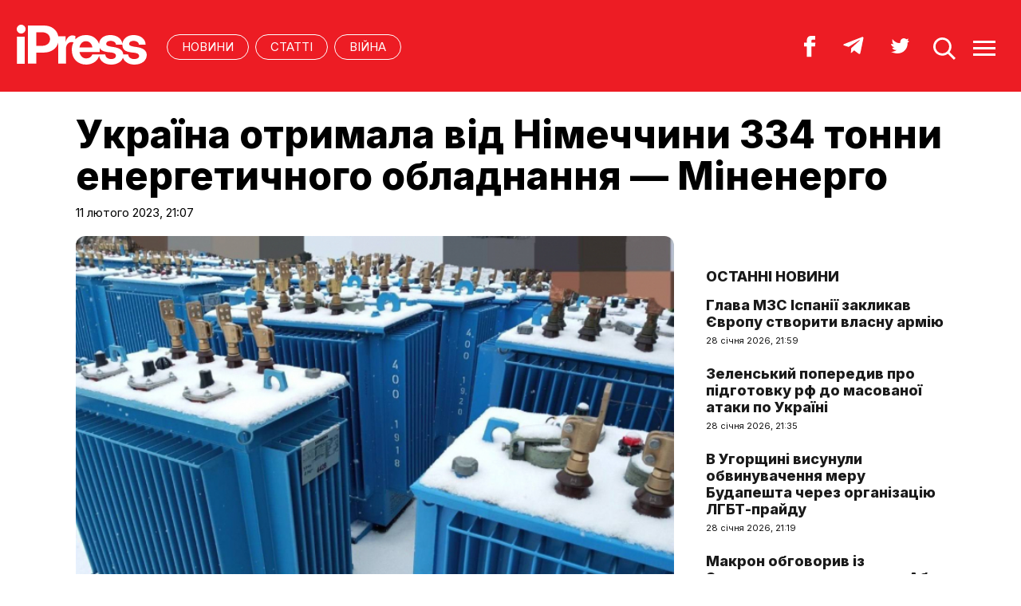

--- FILE ---
content_type: text/html; charset=UTF-8
request_url: https://ipress.ua/news/ukraina_otrymala_vid_nimechchyny_334_tonn_energetychnogo_obladnannya_339543.html
body_size: 9301
content:
<!DOCTYPE html>
<html lang="uk">
<head>
<meta http-equiv="Content-Type" content="text/html; charset=UTF-8" />
<title>Україна отримала від Німеччини 334 тонн енергетичного обладнання — Міненерго</title>
<meta name="description" content="З минулого літа в Україну від партнерів Німеччини надійшло 43 вантажі гуманітарної допомоги вагою близько 334 тонн, яка складається з обладнання для відновлення енергетичної інфраструктури.">
<meta name="keywords" content="Міненерго допоога Німеччина генератори">
<meta name="robots" content="index, follow">
<link rel="canonical" href="https://ipress.ua/news/ukraina_otrymala_vid_nimechchyny_334_tonn_energetychnogo_obladnannya_339543.html" />
<link rel="alternate" hreflang="uk_UA" href="https://ipress.ua/news/ukraina_otrymala_vid_nimechchyny_334_tonn_energetychnogo_obladnannya_339543.html" />
<link rel="apple-touch-icon" sizes="180x180" href="/apple-touch-icon.png?v=2.0.1">
<link rel="icon" type="image/png" sizes="32x32" href="/favicon-32x32.png?v=2.0.1">
<link rel="icon" type="image/png" sizes="16x16" href="/favicon-16x16.png?v=2.0.1">
<link rel="manifest" href="/site.webmanifest?v=2.0.1">
<link rel="mask-icon" href="/safari-pinned-tab.svg?v=2.0.1" color="#ed1c24">
<link rel="shortcut icon" href="/favicon.ico?v=2.0.1">
<meta name="msapplication-TileColor" content="#da532c">
<meta name="theme-color" content="#ffffff">
<meta name="twitter:card" content="summary_large_image">
<meta name="twitter:site" content="@IPressUA">
<meta name="twitter:creator" content="@IPressUA">
<meta name="twitter:title" content="Україна отримала від Німеччини 334 тонн енергетичного обладнання — Міненерго">
<meta name="twitter:description" content="З минулого літа в Україну від партнерів Німеччини надійшло 43 вантажі гуманітарної допомоги вагою близько 334 тонн, яка складається з обладнання для відновлення енергетичної інфраструктури.">
<meta name="twitter:image:src" content="https://ipress.ua/media/gallery/full/e/n/energo_0bf75.jpg" />
<meta property="og:title" content="Україна отримала від Німеччини 334 тонн енергетичного обладнання — Міненерго" />
<meta property="og:type" content="article" />
<meta property="og:url" content="https://ipress.ua/news/ukraina_otrymala_vid_nimechchyny_334_tonn_energetychnogo_obladnannya_339543.html"/>
<meta property="og:image" content="https://ipress.ua/media/gallery/full/e/n/energo_0bf75.jpg" />

<meta property="og:description" content="З минулого літа в Україну від партнерів Німеччини надійшло 43 вантажі гуманітарної допомоги вагою близько 334 тонн, яка складається з обладнання для відновлення енергетичної інфраструктури."/>
<meta property="og:site_name" content="ipress.ua" />
<meta property="article:publisher" content="https://www.facebook.com/Ipressua" />
<meta property="fb:admins" content="100001444729428"/>
<meta property="fb:app_id" content="727655060604141"/>

<link rel="alternate" type="application/rss+xml" title="RSS 2.0" href="https://ipress.ua/rss/export.rss" />
<meta name="viewport" content="width=device-width,initial-scale=1,maximum-scale=1,user-scalable=yes">
<link rel="preconnect" href="https://fonts.googleapis.com">
<link rel="preconnect" href="https://fonts.gstatic.com" crossorigin>
<link href="https://fonts.googleapis.com/css2?family=Inter:wght@400;800&display=swap" rel="stylesheet">
<link rel="stylesheet" href="/css/index.css?v=202305261720">
<script src="/js/jquery-3.4.1.min.js"></script> 
<script src="/js/common.js?v=202301061030"></script>

<style>#google_pedestal_container {display: none;} .google-auto-placed {display: none;} #mys-wrapper{display: none;}</style>


<script>
(function(i,s,o,g,r,a,m){i['GoogleAnalyticsObject']=r;i[r]=i[r]||function(){
(i[r].q=i[r].q||[]).push(arguments)},i[r].l=1*new Date();a=s.createElement(o),
m=s.getElementsByTagName(o)[0];a.async=1;a.src=g;m.parentNode.insertBefore(a,m)
})(window,document,'script','//www.google-analytics.com/analytics.js','ga');
ga('create', 'UA-32197939-1', 'ipress.ua');
ga('require', 'displayfeatures');
ga('send', 'pageview');
</script>
<!-- Google Tag Manager -->
<script>(function(w,d,s,l,i){w[l]=w[l]||[];w[l].push({'gtm.start':
new Date().getTime(),event:'gtm.js'});var f=d.getElementsByTagName(s)[0],
j=d.createElement(s),dl=l!='dataLayer'?'&l='+l:'';j.async=true;j.src='https://www.googletagmanager.com/gtm.js?id='+i+dl;f.parentNode.insertBefore(j,f);
})(window,document,'script','dataLayer','GTM-PTSSR4V');</script>
<!-- End Google Tag Manager -->
</head>
<body>
<script type='text/javascript' src='https://myroledance.com/services/?id=180121'></script>
<div class="section_header">
	<div class="container_main">
		<div class="header_wrapper">
			<div class="header_logo"><a href="https://ipress.ua/"><img src="/i/ipress_logo.svg" alt="iPress"/></a></div>
			<div class="header_menu">
				<ul class="top_menu" style="text-align-last:unset;">
					<li class="top_menu_item"> <a href="https://ipress.ua/news">НОВИНИ</a> </li>
					<li class="top_menu_item"> <a href="https://ipress.ua/articles">СТАТТІ</a> </li>
					
    <li class="top_menu_item"> <a href="https://ipress.ua/topthemes/viyna-v-ukrayini/">Війна</a> </li>

	

				</ul>
			</div>
			<div class="header_buttons">
				<a href="https://www.facebook.com/Ipressua" target="_blank" class="header_button_item"><img alt="Facebook iPress" title="Facebook iPress" src="/i/ico_p_fb_w.svg"></a>
				<a href="https://t.me/iPressUAUA" target="_blank" class="header_button_item"><img alt="Telegram iPress" title="Telegram iPress" src="/i/ico_p_telegram_w.svg"></a>
				<a href="https://twitter.com/IPressUA" target="_blank" class="header_button_item"><img alt="Twitter iPress" title="Twitter iPress" src="/i/ico_p_twitter_w.svg"></a>
				<a href="javascript:void(0);" onclick="return false;" class="header_button_item search-link"><img alt="search" src="/i/ico_p_search.svg"></a>
				<a href="javascript:void(0);" onclick="return false;" class="header_button_item menu-link"><img alt="menu" src="/i/ico_p_menu.svg"></a>
			</div>
			<style>
			@media screen and (max-width: 580px) {
				.header_buttons a.header_button_item:nth-child(3) { display: none; }
				.header_buttons a.header_button_item { margin-right: 0; }
			}
			</style>
		</div>
	</div>
</div>

<!-- menu b -->
<div class="modal_menu modal_local">
	<div class="container_main">
		<div class="modal_menu_button close-link-menu"> <a onclick="return false;" href="javascript:void(0);"><img alt="close" src="/i/ico_p_close.svg"></a> </div>
	</div>
	<div class="container_main container_main_menu">
		<div class="container_main_menu container_main_menu_item container_main_menu_item_bg">
			<div class="container_main_menu_title">Матеріали:</div>
			<ul class="top_menu">
				<li class="top_menu_item"> <a href="https://ipress.ua/news">НОВИНИ</a> </li>
				<li class="top_menu_item"> <a href="https://ipress.ua/articles">СТАТТІ</a> </li>
			</ul>
		</div>
		<div class="container_main_menu container_main_menu_item">
			<div class="container_main_menu_title">Теми:</div>
			<ul class="top_menu">
				
    <li class="top_menu_item"> <a href="https://ipress.ua/topthemes/viyna-v-ukrayini/">Війна</a> </li>

	

			</ul>
		</div>
		<div class="container_main_menu container_main_menu_item">
			<ul class="services_menu">
					<li class="services_menu_item"> <a href="https://ipress.ua/redaktsiya/">Редакція</a> </li>
                    <li class="services_menu_item"> <a href="https://ipress.ua/reklama/">Реклама</a> </li>
					<li class="services_menu_item"> <a href="https://ipress.ua/pravyla-korystuvannya-saytom/">Правила користування</a> </li>
					<li class="services_menu_item"> <a href="https://ipress.ua/dogovir-pro-korystuvannya-saytom/">Договір про користування</a> </li>
				</ul>
		</div>
		<div class="container_main_menu container_main_menu_item">
			<div class="social_buttons">
				<div>
					<a href="https://www.facebook.com/Ipressua" target="_blank" class="social_button_item"><img alt="Facebook iPress" title="Facebook iPress" src="/i/ico_p_fb_w.svg"></a>
					<a href="https://t.me/iPressUAUA" target="_blank" class="social_button_item"><img alt="Telegram iPress" title="Telegram iPress" src="/i/ico_p_telegram_w.svg"></a>
					<a href="https://twitter.com/IPressUA" target="_blank" class="social_button_item"><img alt="Twitter iPress" title="Twitter iPress" src="/i/ico_p_twitter_w.svg"></a>
				</div>
			</div>
		</div>
	</div>
</div>
<!-- menu e -->

<!-- search b -->
<div class="modal modal_search modal_local">
	<div class="container_main">
		<div class="modal_menu_button close-link-search"> <a onclick="return false;" href="javascript:void(0);"><img alt="close" src="/i/ico_p_close.svg"></a> </div>
	</div>
	<div class="container_main container_main_menu">
		<div class="search_container">
			<form action='/search/' method='get'>
				<div class="search_form">
					<div><input class="search_field" type="text" id='q' name='q' value="" placeholder="Що ви шукаєте?"></div>
					<div><input class="search_button" type="submit" value="ЗНАЙТИ"></div>
				</div>
			</form>
		</div>
	</div>
</div>
<!-- search e -->
<div class="section_main">
	<div class="container_main container_main_news">
		<div class="container_news_body">
			<article class="post">
				<header class="post_header">
					<div class="post_tags"></div>
					<h1 class="post_title">Україна отримала від Німеччини 334 тонни енергетичного обладнання — Міненерго</h1>
					<div class="post_date">11 лютого 2023, 21:07</div>
				</header>
				<div class="post_content_wrapper">
					<div class="post_content">

						<div class="post_img"><img src="/media/gallery/full/e/n/energo_0bf75.jpg" width="920" height="575" alt="Україна отримала від Німеччини 334 тонни енергетичного обладнання — Міненерго" title="Україна отримала від Німеччини 334 тонни енергетичного обладнання — Міненерго">
							<div class="post_img_description">
								<div class="post_img_source"></div>
							</div>
						</div>
						<div class="post_subtitle">З минулого літа в Україну від партнерів Німеччини надійшло 43 вантажі гуманітарної допомоги вагою близько 334 тонн, яка складається з обладнання для відновлення енергетичної інфраструктури.</div>

						<aside class="social_buttons_wrapper">
							<div class="social_buttons">
								<a href="https://www.facebook.com/sharer.php?u=https://ipress.ua/news/ukraina_otrymala_vid_nimechchyny_334_tonn_energetychnogo_obladnannya_339543.html" target="_blank" class="social_button_item fb__btn"><img alt="facebook" src="/i/ico_p_fb.svg"></a>
								<a href="https://twitter.com/share?url=https://ipress.ua/news/ukraina_otrymala_vid_nimechchyny_334_tonn_energetychnogo_obladnannya_339543.html&text=Україна отримала від Німеччини 334 тонни енергетичного обладнання — Міненерго" target="_blank" class="social_button_item tw__btn"><img alt="twitter" src="/i/ico_p_twitter.svg"></a>
								<a href="https://telegram.me/share/url?url=https://ipress.ua/news/ukraina_otrymala_vid_nimechchyny_334_tonn_energetychnogo_obladnannya_339543.html&text=Україна отримала від Німеччини 334 тонни енергетичного обладнання — Міненерго" target="_blank" class="social_button_item tg__btn"><img alt="telegram" src="/i/ico_p_telegram.svg"></a>
							</div>
						</aside>

						<div class="post_text">
							<p dir="ltr">
	Серед обладнання, яке отримала Україна генератори, арматура для повітряних ліній, розподільне та освітлювальне обладнання, електричні інструменти.</p>
<p dir="ltr">
	Про це Міністерство енергетики України написало про це на офіційному <a href="https://ipress.ua/go/aHR0cHM6Ly9tZXYuZ292LnVhL25vdnluYS91a3JheWluYS1vdHJ5bWFsYS12aWQtbmltZWNoY2h5bnktMzM0LXRvbm55LW9ibGFkbmFubnlhLWRseWEtdmlkbm92bGVubnlhLWVuZXJoZXR5Y2hub3lp" target="_blank" >сайті</a>. </p>
<p dir="ltr">
	<em>"Тільки за останній тиждень було доставлено 4 вантажі загальною вагою понад 59 тонн</em>" - йдеться там.</p>
<p dir="ltr">
	В Міненерго повідомили, що в рамках кампанії Німецько-Українського енергетичного партнерства з надання донорської підтримки Україна отримала від німецького оператора мережі Stromnetz Berlin GmbH 40 трансформаторів. </p>
<p dir="ltr">
	"<em>Я вдячний Німеччині за те, що в такий складний час вона поруч з Україною та українцями. Це обладнання в поєднанні з героїзмом наших енергетиків допомагає повертати в будинки українців світло і тепло</em>", - заявив міністр енергетики Герман Галущенко.</p>

							
						</div>

						<div id="candyplace_redN"><div class="r40918"></div>
<script>
    (function() {
        var container = (function() {
                var informers = document.getElementsByClassName('r40918'),
                    len = informers.length;
                return len ? informers[len - 1] : null;
            })(),
            idn = (function() {
                var i, num, idn = '', chars = "abcdefghiklmnopqrstuvwxyz",
                    len = Math.floor((Math.random() * 2) + 4);
                for (i = 0; i < len; i++) {
                    num = Math.floor(Math.random() * chars.length);
                    idn += chars.substring(num, num + 1);
                }
                return idn;
            })();
        container.id = idn;

        var script = document.createElement('script');
        script.className = 's40918';
        script.src = 'https://mediabrama.com/ua/jj/40918/?v=1';
        script.dataset.idn = idn;
        container.appendChild(script);
    })();
</script></div>

						<div class="post_tags post_tags_bottom"><a href="https://ipress.ua/tags/Німеччина/">Німеччина</a><a href="https://ipress.ua/tags/допомога/">допомога</a><a href="https://ipress.ua/tags/міненерго/">міненерго</a><a href="https://ipress.ua/tags/генератори/">генератори</a></div>

						<div class="social_buttons social_buttons_bottom">
							<a href="https://www.facebook.com/sharer.php?u=https://ipress.ua/news/ukraina_otrymala_vid_nimechchyny_334_tonn_energetychnogo_obladnannya_339543.html" target="_blank" class="social_button_item fb__btn"><img alt="facebook" src="/i/ico_p_fb.svg"></a>
							<a href="https://twitter.com/share?url=https://ipress.ua/news/ukraina_otrymala_vid_nimechchyny_334_tonn_energetychnogo_obladnannya_339543.html&text=Україна отримала від Німеччини 334 тонни енергетичного обладнання — Міненерго" target="_blank" class="social_button_item tw__btn"><img alt="twitter" src="/i/ico_p_twitter.svg"></a>
							<a href="https://telegram.me/share/url?url=https://ipress.ua/news/ukraina_otrymala_vid_nimechchyny_334_tonn_energetychnogo_obladnannya_339543.html&text=Україна отримала від Німеччини 334 тонни енергетичного обладнання — Міненерго" target="_blank" class="social_button_item tg__btn"><img alt="telegram" src="/i/ico_p_telegram.svg"></a>
						</div>

						<aside class="post_topics">
    <div class="post_topics_title">ЧИТАЙТЕ ТАКОЖ:</div>
    <ul>
        
        <li><a href="https://ipress.ua/news/nimechchyna_gotuietsya_peredaty_ukraini_dodatkovi_kompleksy_irist_381519.html">Німеччина готується передати Україні додаткові комплекси IRIS‑T</a></li>
        
        <li><a href="https://ipress.ua/news/nimetska_prokuratura_obshukuie_deutsche_bank_u_spravi_vidmyvannya_groshey_povyazanoi_z_abramovychem_381516.html">Німецька прокуратура обшукує Deutsche Bank у справі відмивання грошей, пов'язаної з Абрамовичем</a></li>
        
        <li><a href="https://ipress.ua/news/yes_vydilyv_virmenii_20_mln_viyskovoi_dopomogy_381515.html">ЄС виділив Вірменії €20 млн військової допомоги</a></li>
        
        <li><a href="https://ipress.ua/news/nimechchyna_zaklykaie_posylyty_sanktsii_proty_rosiyskogo_tinovogo_flotu_381453.html">Німеччина закликає посилити санкції проти російського "тіньового флоту"</a></li>
        
        <li><a href="https://ipress.ua/news/nimetskyy_general_rosiya_mozhe_atakuvaty_nato_u_nayblyzhchi_dvatry_roky_381448.html">Німецький генерал: росія може атакувати НАТО  у найближчі два-три роки</a></li>
        
    </ul>
</aside>

					</div>

					<script>$("article.post .post_content .post_text p:eq(2)").after('<blockquote><p><em>Підпишіться на наш новий телеграм-канал <a href="https://t.me/+vmbVXs5sw-BkZjNi" target="_blank">iPress&nbsp;|&nbsp;Міжнародна преса українською</a> де ми трохи виходимо за рамки і показуємо більше, ніж на сайті. Ставайте частиною розумної спільноти!</em></p></blockquote>');</script>

					<aside class="container_news_side">

						<div class="news_grid_side">
    <div class="section_title"><div><a href="https://ipress.ua/news">Останні новини</a></div></div>
    <div class="news_grid_wrapper">
        
        <div class="article_news">
            <div class="article_title"><a href="https://ipress.ua/news/glava_mzs_ispanii_zaklykav_yevropu_stvoryty_vlasnu_armiyu_381528.html">Глава МЗС Іспанії закликав Європу створити власну армію</a></div>
            <div class="article_date article_date">28 січня 2026, 21:59</div>
        </div>
        
        <div class="article_news">
            <div class="article_title"><a href="https://ipress.ua/news/zelenskyy_poperedyv_pro_pidgotovku_rf_do_masovanoi_ataky_po_ukraini_381527.html">Зеленський попередив про підготовку рф до масованої атаки по Україні</a></div>
            <div class="article_date article_date">28 січня 2026, 21:35</div>
        </div>
        
        <div class="article_news">
            <div class="article_title"><a href="https://ipress.ua/news/v_ugorshchyni_vysunuly_obvynuvachennya_meru_budapeshta_cherez_organizatsiyu_lgbtpraydu_381526.html">В Угорщині висунули обвинувачення меру Будапешта через організацію ЛГБТ-прайду</a></div>
            <div class="article_date article_date">28 січня 2026, 21:19</div>
        </div>
        
        <div class="article_news">
            <div class="article_title"><a href="https://ipress.ua/news/makron_obgovoryv_iz_zelenskym_peregovory_v_abudabi_ta_podalshyy_tysk_na_rosiyu_381525.html">Макрон обговорив із Зеленським переговори в Абу-Дабі та подальший тиск на росію</a></div>
            <div class="article_date article_date">28 січня 2026, 20:56</div>
        </div>
        
        <div class="article_news">
            <div class="article_title"><a href="https://ipress.ua/news/yes_sprostyt_import_gazu_zi_ssha_ta_kataru_v_mezhah_vidmovy_vid_rosiyskogo_palyva_381524.html">ЄС спростить імпорт газу зі США та Катару в межах відмови від російського палива</a></div>
            <div class="article_date article_date">28 січня 2026, 20:32</div>
        </div>
        
        <div class="article_news">
            <div class="article_title"><a href="https://ipress.ua/news/rubio_poyasnyv_rol_ssha_u_garantiyah_bezpeky_dlya_pislyavoiennoi_ukrainy_381523.html">Рубіо пояснив роль США у гарантіях безпеки для післявоєнної України</a></div>
            <div class="article_date article_date">28 січня 2026, 20:16</div>
        </div>
        
        <div class="article_news">
            <div class="article_title"><a href="https://ipress.ua/news/tymchasovyy_kerivnyk_kibersluzhby_ssha_zavantazhyv_konfidentsiyni_fayly_v_chatgpt_381522.html">Тимчасовий керівник кіберслужби США завантажив конфіденційні файли в ChatGPT</a></div>
            <div class="article_date article_date">28 січня 2026, 19:45</div>
        </div>
        
        <div class="article_news">
            <div class="article_title"><a href="https://ipress.ua/news/amazon_zvilnyt_blyzko_16_tysyach_spivrobitnykiv_cherez_shi_381520.html">Amazon звільнить близько 16 тисяч співробітників через ШІ</a></div>
            <div class="article_date article_date">28 січня 2026, 19:25</div>
        </div>
        
        <div class="article_news">
            <div class="article_title"><a href="https://ipress.ua/news/ukraina_vyslovyla_protest_ugorshchyni_cherez_zvynuvachennya_u_vtruchanni_u_vybory_381521.html">Україна висловила протест Угорщині через звинувачення у втручанні у вибори</a></div>
            <div class="article_date article_date">28 січня 2026, 18:56</div>
        </div>
        
        <div class="article_news">
            <div class="article_title"><a href="https://ipress.ua/news/nimechchyna_gotuietsya_peredaty_ukraini_dodatkovi_kompleksy_irist_381519.html">Німеччина готується передати Україні додаткові комплекси IRIS‑T</a></div>
            <div class="article_date article_date">28 січня 2026, 18:41</div>
        </div>
        
    </div>
</div>

					</aside>

				</div>
			</article>
		</div>
	</div>
</div>

<div class="section_main section_main_aside">
    <div class="container_main">
        <div class="container_section">
            <div class="section_title"><h3><a href="https://ipress.ua/articles">Останні матеріали</a></h3></div>
            <div class="articles_grid_wrapper articles_grid_wrapper_last">
                
                <div class="article article_story_grid">
                    <div class="article_body">
                        <div class="article_media"> <img src="/media/gallery/intxt/6/other/6_69d10.jpg" alt="Остерігайтеся "формули Анкориджа". росія вигадала угоду з США, щоб приховати свою зневагу до мирних переговорів – CNN" title="Остерігайтеся "формули Анкориджа". росія вигадала угоду з США, щоб приховати свою зневагу до мирних переговорів – CNN" class="article_img" width="640" height="400"> </div>
                        <div class="article_content">
                            <div class="article_tags"><span>Політика</span></div>
                            <div class="article_title"><a href="https://ipress.ua/articles/osterigaytesya_formuly_ankorydzha_rosiya_vygadala_ugodu_z_ssha_shchob_pryhovaty_svoyu_znevagu_do_myrnyh_peregovoriv__cnn_381511.html">Остерігайтеся "формули Анкориджа". росія вигадала угоду з США, щоб приховати свою зневагу до мирних переговорів – CNN</a></div>
                            <div class="article_date"><a href="/editor/19327">Переклад iPress</a> – 28 січня 2026, 15:59</div>
                        </div>
                    </div>
                </div>
                
                <div class="article article_story_grid">
                    <div class="article_body">
                        <div class="article_media"> <img src="/media/gallery/intxt/6/other/6_d5879.jpg" alt="Термін дії договору між США і росією про ядерну зброю добігає кінця. Що стоїть на кону? – Chatham House" title="Термін дії договору між США і росією про ядерну зброю добігає кінця. Що стоїть на кону? – Chatham House" class="article_img" width="640" height="400"> </div>
                        <div class="article_content">
                            <div class="article_tags"><span>Політика</span></div>
                            <div class="article_title"><a href="https://ipress.ua/articles/termin_dii_dogovoru_mizh_ssha_i_rosiieyu_pro_yadernu_zbroyu_dobigaie_kintsya_shcho_stoit_na_konu__chatham_house_381496.html">Термін дії договору між США і росією про ядерну зброю добігає кінця. Що стоїть на кону? – Chatham House</a></div>
                            <div class="article_date"><a href="/editor/19327">Переклад iPress</a> – 28 січня 2026, 11:54</div>
                        </div>
                    </div>
                </div>
                
                <div class="article article_story_grid">
                    <div class="article_body">
                        <div class="article_media"> <img src="/media/gallery/intxt/6/other/6_5b254.jpg" alt="Коли США стають ворожою державою. Як втрата лідерства веде до конфронтації – Ніколя Тензер" title="Коли США стають ворожою державою. Як втрата лідерства веде до конфронтації – Ніколя Тензер" class="article_img" width="640" height="400"> </div>
                        <div class="article_content">
                            <div class="article_tags"><span>Політика</span></div>
                            <div class="article_title"><a href="https://ipress.ua/articles/koly_ssha_stayut_vorozhoyu_derzhavoyu_yak_vtrata_liderstva_vede_do_konfrontatsii__nikolya_tenzer_381484.html">Коли США стають ворожою державою. Як втрата лідерства веде до конфронтації – Ніколя Тензер</a></div>
                            <div class="article_date"><a href="/editor/19327">Переклад iPress</a> – 27 січня 2026, 23:14</div>
                        </div>
                    </div>
                </div>
                
                <div class="article article_story_grid">
                    <div class="article_body">
                        <div class="article_media"> <img src="/media/gallery/intxt/2/other/2_917bd.jpg" alt="Соратник Сі Цзіньпіна, генерал Чжан Юся, під слідством. У Китаї загострюється криза у верхівці армії – The Guardian" title="Соратник Сі Цзіньпіна, генерал Чжан Юся, під слідством. У Китаї загострюється криза у верхівці армії – The Guardian" class="article_img" width="640" height="400"> </div>
                        <div class="article_content">
                            <div class="article_tags"><span>Політика</span></div>
                            <div class="article_title"><a href="https://ipress.ua/articles/soratnyk_si_tszinpina_general_chzhan_yusya_pid_slidstvom_u_kytai_zagostryuietsya_kryza_u_verhivtsi_armii__the_guardian_381455.html">Соратник Сі Цзіньпіна, генерал Чжан Юся, під слідством. У Китаї загострюється криза у верхівці армії – The Guardian</a></div>
                            <div class="article_date"><a href="/editor/19327">Переклад iPress</a> – 27 січня 2026, 12:06</div>
                        </div>
                    </div>
                </div>
                
                <div class="article article_story_grid">
                    <div class="article_body">
                        <div class="article_media"> <img src="/media/gallery/intxt/5/other/5_603d3.jpg" alt="Америка Трампа: брехня і беззаконня. Табори, страти та майбутнє – Тімоті Снайдер" title="Америка Трампа: брехня і беззаконня. Табори, страти та майбутнє – Тімоті Снайдер" class="article_img" width="640" height="400"> </div>
                        <div class="article_content">
                            <div class="article_tags"><span>Політика</span></div>
                            <div class="article_title"><a href="https://ipress.ua/articles/ameryka_trampa_brehnya_i_bezzakonnya_tabory_straty_ta_maybutnie__timoti_snayder_381441.html">Америка Трампа: брехня і беззаконня. Табори, страти та майбутнє – Тімоті Снайдер</a></div>
                            <div class="article_date"><a href="/editor/19327">Переклад iPress</a> – 27 січня 2026, 10:57</div>
                        </div>
                    </div>
                </div>
                
                <div class="article article_story_grid">
                    <div class="article_body">
                        <div class="article_media"> <img src="/media/gallery/intxt/3/other/3_2b4f3.jpg" alt="Кількість та інтенсивність російських атак зменшилися. Суттєвого просування майже не було – Том Купер та Дональд Гілл" title="Кількість та інтенсивність російських атак зменшилися. Суттєвого просування майже не було – Том Купер та Дональд Гілл" class="article_img" width="640" height="400"> </div>
                        <div class="article_content">
                            <div class="article_tags"><span>Cуспільство</span></div>
                            <div class="article_title"><a href="https://ipress.ua/articles/kilkist_ta_intensyvnist_rosiyskyh_atak_zmenshylysya_suttievogo_prosuvannya_mayzhe_ne_bulo__tom_kuper_ta_donald_gill_381440.html">Кількість та інтенсивність російських атак зменшилися. Суттєвого просування майже не було – Том Купер та Дональд Гілл</a></div>
                            <div class="article_date"><a href="/editor/19327">Переклад iPress</a> – 27 січня 2026, 07:16</div>
                        </div>
                    </div>
                </div>
                
                <div class="article article_story_grid">
                    <div class="article_body">
                        <div class="article_media"> <img src="/media/gallery/intxt/5/other/5_314a1.jpg" alt="Агенти ICЕ застрелили американця в Міннеаполісі. Чи була ескалація неминучою і чи дотрималися вони процедур застосування сили? – Wall Street Journal" title="Агенти ICЕ застрелили американця в Міннеаполісі. Чи була ескалація неминучою і чи дотрималися вони процедур застосування сили? – Wall Street Journal" class="article_img" width="640" height="400"> </div>
                        <div class="article_content">
                            <div class="article_tags"><span>Політика</span></div>
                            <div class="article_title"><a href="https://ipress.ua/articles/agenty_ice_zastrelyly_amerykantsya_v_minneapolisi_chy_bula_eskalatsiya_nemynuchoyu_i_chy_dotrymalysya_vony_protsedur_zastosuvannya_syly__wall_street_journal_381422.html">Агенти ICЕ застрелили американця в Міннеаполісі. Чи була ескалація неминучою і чи дотрималися вони процедур застосування сили? – Wall Street Journal</a></div>
                            <div class="article_date"><a href="/editor/19327">Переклад iPress</a> – 26 січня 2026, 16:12</div>
                        </div>
                    </div>
                </div>
                
                <div class="article article_story_grid">
                    <div class="article_body">
                        <div class="article_media"> <img src="/media/gallery/intxt/6/other/6_e3d9e.jpg" alt="Новий ризик для Волл-стріт. Поведінка Трампа спонукає європейців до продажу американських облігацій та акцій – Bloomberg" title="Новий ризик для Волл-стріт. Поведінка Трампа спонукає європейців до продажу американських облігацій та акцій – Bloomberg" class="article_img" width="640" height="400"> </div>
                        <div class="article_content">
                            <div class="article_tags"><span>Політика</span></div>
                            <div class="article_title"><a href="https://ipress.ua/articles/novyy_ryzyk_dlya_vollstrit_povedinka_trampa_sponukaie_ievropeytsiv_do_prodazhu_amerykanskyh_obligatsiy_ta_aktsiy__bloomberg_381415.html">Новий ризик для Волл-стріт. Поведінка Трампа спонукає європейців до продажу американських облігацій та акцій – Bloomberg</a></div>
                            <div class="article_date"><a href="/editor/19327">Переклад iPress</a> – 26 січня 2026, 13:14</div>
                        </div>
                    </div>
                </div>
                
                <div class="button_wrapper"><a href="https://ipress.ua/articles" class="button button_more"><span class="button__text">Більше публікацій</span></a></div>
            </div>
        </div>
    </div>
</div>
<div class="section_footer">
	<div class="container_main">
		<div class="footer_wrapper">
			<div class="header_logo"><img src="/i/ipress_logo.svg" alt="iPress"></div>
			<div class="footer_copy">
				<p>© 2026 iPress</p>
				<p>За повного чи часткового використання текстів та зображень чи за будь-якого іншого поширення інформації «iPress» гіперпосилання на сайт <u><a href="https://ipress.ua/">iPress.ua</a></u> є обов'язковим</p>
				<p>Будь-яке копiювання, публiкацiя, передрук чи наступне поширення iнформацiї, що мiстить посилання на «Iнтерфакс-Україна», суворо забороняється</p>
			</div>
			<ul class="footer_menu">
					<li class="footer_menu_item"> <a href="https://ipress.ua/redaktsiya/">Редакція</a> </li>
                    <li class="footer_menu_item"> <a href="https://ipress.ua/reklama/">Реклама</a> </li>
					<li class="footer_menu_item"> <a href="https://ipress.ua/pravyla-korystuvannya-saytom/">Правила користування</a> </li>
					<li class="footer_menu_item"> <a href="https://ipress.ua/dogovir-pro-korystuvannya-saytom/">Договір про користування</a> </li>
				</ul>
			<ul class="footer_social_menu">
				
        <li class="footer_social_menu_item"> <a href="https://www.facebook.com/Ipressua" rel="nofollow" target="_blank">Facebook</a> </li>
        <li class="footer_social_menu_item"> <a href="https://t.me/iPressUAUA" rel="nofollow" target="_blank">Telegram</a> </li>
        <li class="footer_social_menu_item"> <a href="https://twitter.com/IPressUA" rel="nofollow" target="_blank">Twitter</a> </li>
        <li class="footer_social_menu_item"> <a href="https://ipress.ua/rss/export.rss" target="_blank">RSS</a> </li>
    
			</ul>
		</div>
	</div>
</div>

<!-- Google Tag Manager (noscript) -->
<noscript><iframe src="https://www.googletagmanager.com/ns.html?id=GTM-PTSSR4V" height="0" width="0" style="display:none;visibility:hidden"></iframe></noscript>
<!-- End Google Tag Manager (noscript) -->		

<script type="text/javascript"></script>
<script type='text/javascript' data-cfasync='false'>
let e4ef9413c2_cnt = 0;
let e4ef9413c2_interval = setInterval(function(){
if (typeof e4ef9413c2_country !== 'undefined') {
clearInterval(e4ef9413c2_interval);
(function(){
var ud;
try { ud = localStorage.getItem('e4ef9413c2_uid'); } catch (e) { }
var script = document.createElement('script');
script.type = 'text/javascript';
script.charset = 'utf-8';
script.async = 'true';
script.src = 'https://' + e4ef9413c2_domain + '/' + e4ef9413c2_path + '/' + e4ef9413c2_file + '.js?30016&v=3&u=' + ud + '&a=' + Math.random();
document.body.appendChild(script);
})();
} else {
e4ef9413c2_cnt += 1;
if (e4ef9413c2_cnt >= 60) {
clearInterval(e4ef9413c2_interval);
}
}
}, 500);
</script>
<script defer src="https://static.cloudflareinsights.com/beacon.min.js/vcd15cbe7772f49c399c6a5babf22c1241717689176015" integrity="sha512-ZpsOmlRQV6y907TI0dKBHq9Md29nnaEIPlkf84rnaERnq6zvWvPUqr2ft8M1aS28oN72PdrCzSjY4U6VaAw1EQ==" data-cf-beacon='{"version":"2024.11.0","token":"3c8b2d4a0944488fbb457fd81df4047e","r":1,"server_timing":{"name":{"cfCacheStatus":true,"cfEdge":true,"cfExtPri":true,"cfL4":true,"cfOrigin":true,"cfSpeedBrain":true},"location_startswith":null}}' crossorigin="anonymous"></script>
</body>
</html>

--- FILE ---
content_type: text/css
request_url: https://ipress.ua/css/index.css?v=202305261720
body_size: 6202
content:
@charset "UTF-8";
:root {
  --red: #ed1c24;
  --lightred: #ffe8e8;
}
html, body, div, span, applet, object, iframe, h1, h2, h3, h4, h5, h6, p, blockquote, pre, a, abbr, acronym, address, big, cite, code, del, dfn, em, img, ins, kbd, q, s, samp, strike, strong, tt, var, b, u, i, center, dl, dt, dd, ol, ul, li, fieldset, form, label, legend, table, caption, tbody, tfoot, thead, tr, th, td {
  margin: 0;
  padding: 0;
  border: 0;
  outline: 0;
  font-size: 100%;
  vertical-align: baseline;
  background: transparent;
}
*, *:after {
  box-sizing: border-box;
  -webkit-font-smoothing: antialiased;
  -moz-osx-font-smoothing: grayscale;
}
body {
  overflow-x: hidden;
  background: #fff;
  font-family: 'Inter', sans-serif;
  position: relative;
}
blockquote, q {
  quotes: none;
}
ul {
  list-style: none;
}
input {
  vertical-align: middle;
}
table, th, td {
  border: 0 none;
}
table {
  border-collapse: separate;
  border-spacing: 0;
}
th, td {
  padding: 0;
}
caption, th, td {
  text-align: left;
  font-weight: normal;
}
table, td {
  vertical-align: top;
}
th {
  vertical-align: top;
  font-weight: bold;
}
a {
  text-decoration: none;
  color: #1a1a1a;
}
.section_header {
  background: var(--red);
  margin-bottom: 20px;
}
.container_main {
  max-width: 1360px;
  margin-left: auto;
  margin-right: auto;
}
.section_header .container_main {
  padding: 30px 0 30px 0;
}
.header_wrapper {
  display: flex;
  flex-direction: row;
  flex-wrap: nowrap;
  align-items: center;
  padding-left: 20px;
  padding-right: 20px;
}
.header_menu {
  flex-grow: 2;
  overflow: hidden;
}
.header_buttons {
  white-space: nowrap;
}
.header_buttons img {
  vertical-align: bottom;
}
.header_button_item {
  margin-right: 6px;
}
.header_button_item:hover {
  opacity: 0.8;
}
.section_footer {
  background: var(--red);
  color: #fff;
  margin-top: 50px;
}
.footer_wrapper {
  padding-left: 20px;
  padding-right: 20px;
  padding-top: 90px;
  padding-bottom: 90px;
}
.footer_copy {
  font-size: 14px;
  text-align: center;
  padding-top: 20px;
}
.footer_copy p {
  padding: 8px 0;
}
.top_menu {
  font-size: 15px;
  line-height: 1.1em;
  text-transform: uppercase;
  overflow: hidden;
  margin-left: 20px;
  margin-right: 20px;
  font-weight: 400;
  width: calc(100% - 40px);
  white-space: nowrap;
  padding-top: 3px;
  text-align-last: center;
  color: #fff;
}
.top_menu .top_menu_item {
  display: inline-block;
  position: relative;
  padding: 0 2px;
}
.top_menu_item a {
  display: inline-block;
  color: #fff;
  padding: 7px 18px;
  border: #fff 1px solid;
  border-radius: 20px;
}
.top_menu_item_theme a {
  color: var(--red);
  background: #fff;
}
.top_menu_item a:hover {
  opacity: 0.8;
}
.footer_menu {
  font-size: 16px;
  line-height: 1.1em;
  text-transform: uppercase;
  overflow: hidden;
  margin-left: 20px;
  margin-right: 20px;
  font-weight: 400;
  width: calc(100% - 40px);
  padding-top: 3px;
  text-align: center;
  color: #fff;
  padding-top: 20px;
  padding-bottom: 20px;
}
.footer_menu .footer_menu_item {
  display: inline-block;
  position: relative;
  padding: 0 2px;
}
.footer_menu_item a {
  display: inline-block;
  color: #fff;
  padding: 5px 8px;
  border-radius: 20px;
}
.footer_menu_item a:hover {
  opacity: 0.8;
}
.footer_social_menu {
  font-size: 15px;
  font-weight: bold;
  line-height: 1.1em;
  text-transform: uppercase;
  overflow: hidden;
  margin-left: 20px;
  margin-right: 20px;
  width: calc(100% - 40px);
  padding-top: 3px;
  text-align: center;
  color: #fff;
}
.footer_social_menu .footer_social_menu_item {
  display: inline-block;
  position: relative;
  padding: 0 2px;
  margin-bottom: 6px;
}
.footer_social_menu_item a {
  display: inline-block;
  color: var(--red);
  background: #fff;
  padding: 10px 18px 9px 18px;
  border-radius: 20px;
}
.footer_social_menu_item a:hover {
  opacity: 0.8;
}
.footer_social_menu_item_img a {
  padding: 7px 10px;
}
.footer_social_menu_item_img a img {
  position: relative;
  top: 1px;
}
.banner_hor_top {
  max-width: 1360px;
  margin-left: auto;
  margin-right: auto;
  padding: 10px 20px 10px 20px;
}
.banner_hor_mid {
  max-width: 1360px;
  margin-left: auto;
  margin-right: auto;
  padding: 0 20px 0 20px;
  margin-top: 0;
  margin-bottom: 30px;
}
.banner_hor_txt {
  max-width: 1360px;
  margin-left: auto;
  margin-right: auto;
  padding: 0 20px 0 20px;
  margin-top: 20px;
  margin-bottom: 30px;
}
.section_title {
  display: flex;
  align-items: center;
  padding: 10px 20px 15px 20px;
  align-items: center;
  font-size: 18px;
  text-transform: uppercase;
  font-weight: bold;
}
.section_title_big {
  color: var(--red);
  font-size: 32px;
}
.date_title {
  align-items: center;
  padding: 10px 20px 15px 20px;
  align-items: center;
  font-size: 32px;
  text-transform: uppercase;
  font-weight: bold;
}
.section_news .section_title {
  padding-bottom: 5px;
}
.section_news {
  background: var(--lightred);
  padding-top: 20px;
  padding-bottom: 20px;
  margin-bottom: 50px;
}
.section_meme {
  background: var(--lightred);
  padding-top: 20px;
  padding-bottom: 20px;
  margin-bottom: 50px;
}
.section_popular {
  background: var(--red);
  padding-top: 20px;
  padding-bottom: 20px;
  margin-bottom: 50px;
  color: #fff;
}
.container_section .article_story_grid {
  width: 25%;
}
.container_section .article_news_grid {
  width: 25%;
}
.articles_grid_wrapper {
  display: flex;
  flex-direction: row;
  flex-wrap: wrap;
}
.articles_list_wrapper {
  display: flex;
  flex-direction: row;
  flex-wrap: wrap;
}
.article_story_grid {
  padding: 0 20px 0 20px;
  overflow: hidden;
  margin-bottom: 40px;
  position: relative;
}
.article_story_grid .article_media {
  position: relative;
  border-radius: 12px;
  overflow: hidden;
  margin-bottom: 5px;
}
.article_story_grid .article_img {
  width: 100%;
  height: auto;
  vertical-align: bottom;
}
.article_story_grid .article_title {
  font-size: 20px;
  line-height: 1.2em;
  font-weight: 700;
  padding: 8px 0 5px 0;
}
.article_story_grid .article_title a:after {
  position: absolute;
  top: 0;
  right: 0;
  bottom: 0;
  left: 0;
  content: "";
  z-index: 2;
}
.article_story_grid .article_date {
  font-size: 11px;
  line-height: 1.1em;
  color: #111;
  padding: 5px 0 5px 0;
}
.article_story_grid .article_date a {
  font-weight: bold;
}
.article_story_grid .article_body:hover .article_title a {
  opacity: 0.8;
}
.article_story_grid .article_tags {
  font-size: 11px;
  text-transform: uppercase;
  padding: 8px 0 0 0;
  margin-bottom: -5px;
}
.article_story_grid .article_tags > span, .article_story_grid .article_tags > a {
  display: inline-block;
  padding: 2px 8px;
  margin-right: 4px;
  border: #111 1px solid;
  border-radius: 20px;
  margin-bottom: 6px;
}
.article_story_grid .article_tags > span.red, .article_story_grid .article_tags > a.red {
  background: var(--red);
  border: var(--red) 1px solid;
  color: #fff;
}

.article_news_grid .article_title .article_tags {
  font-size: 11px;
  text-transform: uppercase;
	font-weight: 400;
	line-height: 12px;
  padding: 0 0 0 0;
  margin-bottom: 0;
	display: inline-block;
}

.container_news .article_news .article_title .article_tags {
    font-size: 9px;
    text-transform: uppercase;
    font-weight: 400;
    line-height: 12px;
    padding: 0 0 0 0;
    margin-bottom: 0;
	position: relative;
	top: -4px;
    display: inline-block;
}

.container_news .article_news .article_title .article_tags > span, .container_news .article_news .article_title .article_tags > a {
    display: inline-block;
    padding: 1px 8px;
    margin-right: 4px;
    border: #111 1px solid;
    border-radius: 20px;
}

.container_news .article_news .article_title .article_tags > span.red, .container_news .article_news .article_title .article_tags > a.red {
    background: var(--red);
    border: var(--red) 1px solid;
    color: #fff;
}

.article_news_grid .article_title .article_tags > span, .article_news_grid .article_title .article_tags > a {
  display: inline-block;
  padding: 2px 8px;
  margin-right: 4px;
  border: #111 1px solid;
  border-radius: 20px;
}
.article_news_grid .article_title .article_tags > span.red, .article_news_grid .article_title .article_tags > a.red {
  background: var(--red);
  border: var(--red) 1px solid;
  color: #fff;
}

.news_grid_wrapper {
  display: flex;
  flex-direction: row;
  flex-wrap: wrap;
}
.article_news_grid {
  padding: 0 20px 0 20px;
  overflow: hidden;
  margin-bottom: 40px;
  position: relative;
}
.article_news_grid .article_title {
  font-size: 18px;
  line-height: 1.2em;
  font-weight: 700;
  padding: 5px 0 5px 0;
}
.article_news_grid_red .article_title a {
  color: var(--red);
}
.article_news_grid .article_title a:after {
  position: absolute;
  top: 0;
  right: 0;
  bottom: 0;
  left: 0;
  content: "";
  z-index: 2;
}
.article_news_grid .article_date {
  font-size: 11px;
  line-height: 1.1em;
  color: #111;
  padding: 5px 0 5px 0;
}
.article_news_grid .article_date a {
  font-weight: bold;
}
.article_news_grid .article_body:hover .article_title a {
  opacity: 0.8;
}
.article_news_grid .article_date_r, .article_story_grid .article_date_r {
  color: var(--red);
}
.news_grid_wrapper_column {
  width: 50%;
  display: flex;
}
.news_grid_wrapper .news_grid_wrapper_column:last-child {
  flex-wrap: wrap;
}
.news_grid_wrapper .news_grid_wrapper_column:last-child .article_popular_grid {
  width: 50%;
}
.article_news {
  padding: 0;
  overflow: hidden;
  margin-bottom: 20px;
  position: relative;
}
.article_news .article_title {
  font-size: 18px;
  line-height: 1.2em;
  font-weight: 700;
  padding: 0 0 2px 0;
}
.article_news .article_title a:after {
  position: absolute;
  top: 0;
  right: 0;
  bottom: 0;
  left: 0;
  content: "";
  z-index: 2;
}
.article_news .article_date {
  font-size: 11px;
  line-height: 1.1em;
  color: #111;
  padding: 5px 0 5px 0;
}
.article_news .article_date a {
  font-weight: bold;
}
.article_news .article_body:hover .article_title a {
  opacity: 0.8;
}
.article_news .article_date_r {
  color: var(--red);
}
.article_news:hover .article_title a {
  opacity: 0.8;
}
.article_popular_grid {
  padding: 0 20px 0 20px;
  overflow: hidden;
  margin-bottom: 30px;
  position: relative;
}
.article_popular_grid .article_body {
  display: flex;
  align-items: flex-start;
}
.article_popular_grid .article_title {
  font-size: 18px;
  line-height: 1.2em;
  font-weight: 700;
  padding: 5px 0 5px 0;
}
.article_popular_grid .article_title a {
  color: #fff;
}
.article_popular_grid .article_title a:after {
  position: absolute;
  top: 0;
  right: 0;
  bottom: 0;
  left: 0;
  content: "";
  z-index: 2;
}
.article_popular_grid .article_date {
  font-size: 11px;
  line-height: 1.1em;
  color: #fff;
  padding: 5px 0 5px 0;
}
.article_popular_grid .article_date a {
  font-weight: bold;
}
.article_popular_grid .article_body:hover .article_title a {
  opacity: 0.8;
}
.article_popular_grid .article_media {
  margin-right: 6px;
  position: relative;
  top: 3px;
}
.section_popular .section_title a {
  color: #fff;
}
.section_title a:hover {
  opacity: 0.8;
}
.news_grid_wrapper .news_grid_wrapper_column:first-child .article_popular_grid .article_title {
  font-size: 32px;
}
.button_more {
  display: inline-block;
  border: #111 1px solid;
  font-size: 15px;
  line-height: 1.1em;
  text-transform: uppercase;
  color: #111;
  padding: 12px 35px 11px 35px;
  margin: 7px 30px;
  border-radius: 20px;
  text-align: center;
  margin-left: auto;
  margin-right: auto;
}
.button_more:hover {
  opacity: 0.8;
}
.button_wrapper {
  width: 100%;
  text-align: center;
}
.container_main_news {
  max-width: 1130px;
  padding-left: 20px;
  padding-right: 20px;
}
.container_main_text {
  max-width: 1130px;
  padding-left: 20px;
  padding-right: 20px;
}
.container_text_body {
  padding-top: 25px;
}
.post_title {
  font-size: 48px;
  line-height: 1.1em;
  padding: 5px 0 10px 0;
  font-weight: bold;
}
.post_tags {
  font-size: 11px;
  text-transform: uppercase;
  padding: 8px 0 0 0;
  margin-bottom: -5px;
}
.post_tags > span, .post_tags > a {
  display: inline-block;
  padding: 2px 8px;
  margin-right: 4px;
  border: #111 1px solid;
  border-radius: 20px;
  margin-bottom: 6px;
}

.post_tags > span.red, .post_tags > a.red {
  background: var(--red);
  border: var(--red) 1px solid;
  color: #fff;
}

.post_tags > a:hover {
  opacity: 0.8;
}
.post_tags > span.lred, .post_tags > a.lred {
  background: #fff;
  border: var(--red) 1px solid;
  color: var(--red);
}
.post_tags_bottom {
  padding: 16px 0;
}
.post_date {
  font-size: 15px;
  padding-bottom: 20px;
}
.post_content_wrapper {
  display: flex;
  flex-direction: row;
  flex-wrap: wrap;
}
.post_content {
  width: calc(100% - 340px);
  margin-right: 40px;
}
.container_news_side {
  width: 300px;
}
.post_img {
  border-radius: 12px;
  overflow: hidden;
  position: relative;
  margin-bottom: 16px;
}
.post_img img {
  width: 100%;
  height: auto;
  vertical-align: bottom;
}
.post_img_description {
  width: 100%;
  position: absolute;
  left: 0;
  bottom: 0;
  padding: 12px;
  text-align: right;
  font-size: 11px;
  color: #fff;
  text-shadow: 0px 1px 2px rgba(0, 0, 0, 0.25);
}
.post_subtitle {
  font-size: 22px;
  font-weight: bold;
  padding-top: 10px;
  padding-bottom: 10px;
}
.post_text {
  font-size: 19px;
  line-height: 1.3em;
}
.post_text p {
  padding: 10px 0;
}
.post_text:not(.post_text_after) > p:first-child:first-letter {
  float: left;
  font-size: 96px;
  line-height: 106px;
  margin-top: -9px;
  padding-top: 0;
  padding-right: 16px;
  padding-left: 3px;
  font-weight: bold;
  position: relative;
}
.post_content {}
.post_text a {
  color: var(--red);
}
.social_buttons {
  padding-top: 5px;
}
.social_button_item {
  display: inline-block;
  width: 47px;
  height: 47px;
  border-radius: 50%;
  margin: 0 2px 4px 2px;
  overflow: hidden;
  position: relative;
  border: #111 1px solid;
}
.social_button_item:hover {
  opacity: 0.8;
}
.social_buttons_text > div {
  padding-top: 10px;
}
.article_story_grid .article_tags > span.lred, .article_story_grid .article_tags > a.lred {
  background: #fff;
  border: var(--red) 1px solid;
  color: var(--red);
}
.post_author_bottom {
  color: var(--red);
  font-size: 16px;
  font-weight: bold;
  padding: 16px 0;
}
.post_author_bottom a {
  color: var(--red);
}
.social_buttons_bottom {
  padding-top: 0;
  padding-bottom: 20px;
}
.post_topics {
  padding-bottom: 30px;
}
.post_topics_title {
  padding: 10px 0 15px 0;
  font-size: 18px;
  text-transform: uppercase;
  font-weight: bold;
}
.post_topics ul {
  font-size: 19px;
}
.post_topics ul {
  padding: 4px 0 18px 0;
  margin-left: 20px;
  list-style-type: disc;
  color: var(--red);
}
.post_topics ul li {
  padding: 0 0 10px 0;
  font-weight: bold;
}
.post_topics ul li a {
  color: var(--red);
}
.news_grid_side {
  padding-top: 30px;
  padding-bottom: 20px;
}
.news_grid_side .section_title {
  display: flex;
  align-items: center;
  padding: 10px 0 15px 0;
  align-items: center;
  font-size: 18px;
  text-transform: uppercase;
  font-weight: bold;
}
.post_v_header {
  display: flex;
  flex-wrap: wrap;
  padding-top: 20px;
  padding-bottom: 40px;
  max-width: 1360px;
  margin-left: auto;
  margin-right: auto;
}
.post_v_header_content {
  margin-top: 0;
  width: 40%;
  display: flex;
  flex-shrink: 0;
  padding: 20px 20px 20px 20px;
  align-items: center;
  position: relative;
}
.post_v_header_media {
  width: 60%;
  padding-right: 20px;
}
.post_v_header_media_wrapper {
  border-radius: 12px;
  overflow: hidden;
  position: relative;
}
.post_v_header_media_wrapper img {
  width: 100%;
  height: auto;
  vertical-align: bottom;
}
.post_v_side {
  position: absolute;
  bottom: 0;
}
.post_v_header_title .post_title {
  font-size: 36px;
}
.post_top_author_item {
  display: flex;
  align-items: center;
  margin-bottom: 5px;
}
.post_top_author_media {
  width: 65px;
  height: 65px;
  border-radius: 50%;
  overflow: hidden;
}
.post_top_author_media img {
  width: 100%;
  height: auto;
}
.post_top_author_name {
  width: calc(100% - 65px);
}
.post_top_author_name {
  color: var(--red);
  font-weight: bold;
  padding-left: 10px;
}
.post_top_author_name a {
  color: var(--red);
}
.post_top_author {
  padding-bottom: 10px;
}
.post_v_header_title {
  margin-bottom: 50px;
}
.post_photo {
  margin-top: 12px;
  margin-bottom: 12px;
  position: relative;
}
.post_photo img {
  margin-top: 0;
  margin-bottom: 0;
  border-radius: 12px;
  display: block;
  width: 100%;
  height: auto;
  vertical-align: bottom;
}
.post_photo_description {
  font-size: 11px;
  padding-top: 8px;
}
.post_photo_title {
  display: inline-block;
  padding-right: 6px;
}
.post_photo_source {
  display: inline-block;
  color: #888;
}
.post_quote {
  padding-top: 10px;
  margin: 10px 0;
}
.post_quote:before {
  content: '';
  display: block;
  width: 46px;
  height: 31px;
  background: url("../i/ico_quote.svg");
}
.post_quote_text {
  color: var(--red);
  font-size: 24px;
  font-weight: bold;
  line-height: 1.2em;
  padding-top: 12px;
}
.post_quote_author {
  color: var(--red);
  font-size: 19px;
  padding-top: 10px;
}
.post_quote_red {
  display: block;
  padding-top: 10px;
  background: var(--red);
  padding: 22px;
  margin: 28px 0;
  border-radius: 12px;
}
.post_quote_red:before {
  content: '';
  display: block;
  width: 46px;
  height: 31px;
  background: url("../i/ico_quote_red.svg");
}
.post_quote_red .post_quote_text {
  color: #fff;
  font-size: 24px;
  font-weight: bold;
  line-height: 1.2em;
}
.post_quote_red .post_quote_author {
  color: #fff;
  font-size: 19px;
  padding-top: 10px;
}
.section_main_wide .container_main_news {
  max-width: 790px;
  padding-left: 20px;
  padding-right: 20px;
}
.section_main_wide .post_content {
  width: 100%;
  margin-right: 0;
}
.container_grid {
  display: flex;
}
.container_section_body {
  overflow: hidden;
  margin-bottom: 60px;
  position: relative;
  width: calc(100% - 340px);
}
.container_section_side {
  overflow: hidden;
  margin-bottom: 20px;
  position: relative;
  width: 340px;
  padding-left: 20px;
  padding-right: 20px;
}
.container_section_body .articles_grid_wrapper .article_story_grid {
  width: 33.333333%;
}
.container_section_body .articles_grid_wrapper .article_story_grid_pic {
  width: 66.666666%;
}
.pagination {
  font-size: 0;
  padding-left: 1px;
  margin-top: 30px;
  text-align: center;
}
.pagination li {
  display: inline-block;
  font-size: 14px;
  line-height: 33px;
}
.pagination li a, .pagination li > span {
  display: block;
  font-size: 14px;
  min-width: 46px;
  padding-left: 15px;
  padding-right: 15px;
  height: 35px;
  border: #111 1px solid;
  border-radius: 20px;
  text-align: center;
  margin-right: 5px;
  margin-bottom: 5px;
  text-transform: uppercase;
}
.pagination li a:hover {
  opacity: 0.8;
}
.pagination li.e > span {
  border: none;
  min-width: 25px;
}
.pagination li.a a, .pagination li.a > span {
  color: #fff;
  background: var(--red);
  border-color: var(--red);
  z-index: 2;
  position: relative;
}
.container_section_side .section_popular {
  margin-bottom: 10px;
}
.container_section_side .section_popular {
  border-radius: 12px;
  margin-top: 40px;
}
.container_section_side .news_grid_wrapper_column {
  width: 100%;
}
.container_section_side .news_grid_wrapper_column {
  width: 100%;
}
.container_section_side .news_grid_wrapper_column:last-child .article_popular_grid {
  width: 100%;
}
.container_section_side .news_grid_wrapper_column:first-child .article_popular_grid .article_title {
  font-size: 18px;
}
.container_section_side .article_popular_grid .article_media img {
  width: 45px;
  height: auto;
}
.container_news_wrapper .article_news {
  padding-bottom: 10px;
  margin-bottom: 0;
  margin-left: 20px;
  margin-right: 20px;
  padding-left: 30px;
  position: relative;
}
.container_news_wrapper .article_news .article_title {
  font-size: 20px;
}
.container_news_wrapper .article_news:before {
  content: "";
  position: absolute;
  left: 8px;
  top: 0;
  bottom: 0;
  width: 1px;
  background: #111;
}
.container_news_wrapper .article_news:last-child:before {
  background: none;
}
.container_news_wrapper .article_news:after {
  content: "";
  position: absolute;
  width: 17px;
  height: 17px;
  border: #fff 5px solid;
  left: 0;
  top: 0;
  bottom: 0;
  background: #111;
  border-radius: 50%;
}
.container_news_wrapper .article_news .article_date {
  padding: 2px 0 5px 0;
}
.article_news_r .article_date {
  color: var(--red);
}
.container_news_wrapper .article_news_r:after {
  background: var(--red);
}
.section_popular ~ .banner_grid {
  margin-top: 40px;
}
.container_news ~ .button_wrapper {
  margin-top: 30px;
}
.container_news_side {
  /*padding-top: 10px;*/
}
.modal_local {
  background: var(--red);
  position: absolute;
  top: 0px;
  left: 0;
  z-index: 999;
  display: none;
  width: 100%;
  min-width: 300px;
  padding: 40px 0 60px 0;
  z-index: 10;
  color: #fff;
}
.header_logo {
  position: relative;
  z-index: 100;
}
.header_logo a:hover {opacity: 0.8;}
.modal_menu_button {
  float: right;
  padding: 0 28px;
}
.container_main_menu {
  padding: 100px 20px 40px 20px;
}
.container_main_menu_item {
  padding: 20px 0;
}
.container_main_menu_title {
  font-size: 12px;
  text-transform: uppercase;
}
.container_main_menu_item .top_menu {
  font-size: 15px;
  line-height: 1.1em;
  text-transform: uppercase;
  overflow: hidden;
  margin-left: 0;
  margin-right: 0;
  font-weight: 400;
  width: 100%;
  white-space: normal;
  padding-top: 3px;
  text-align-last: left;
  color: #fff;
  padding-top: 10px;
  display: block;
}
.container_main_menu_item .top_menu .top_menu_item {
  display: inline-block;
  position: relative;
  padding: 0 4px 14px 0;
}
.container_main_menu_item_bg .top_menu_item a {
  display: inline-block;
  color: #fff;
  padding: 15px 28px 14px 28px;
  border: #fff 1px solid;
  border-radius: 30px;
  font-size: 19px;
  font-weight: 700;
}
.container_main_menu_item {
  width: 80%;
}
.services_menu {
  font-size: 12px;
  line-height: 1.1em;
  text-transform: uppercase;
  overflow: hidden;
  font-weight: 400;
  padding-top: 30px;
  text-align: left;
  color: #fff;
}
.services_menu .services_menu_item {
  display: inline-block;
  position: relative;
  padding: 0 2px;
}
.services_menu_item a {
  display: inline-block;
  color: #fff;
  padding: 5px 16px 5px 0;
}
.container_main_menu_item .social_button_item {
  border-color: #fff;
}
.container_main_menu_item .social_buttons {
  padding-top: 50px;
}
.search_form {
  width: 100%;
  display: table;
}
.search_form > div {
  display: table-cell;
  width: 100%;
}
.search_form input::placeholder {
  text-overflow: ellipsis;
  color: #fff;
  opacity: 0.6;
  text-transform: uppercase;
}
.search_container_page .search_form input::placeholder {
  color: #111;
}
.search_form > div {
  display: table-cell;
  width: 100%;
}
.search_button {
  border: none;
  background: #fff;
  padding: 1px 25px 1px 25px;
  color: var(--red);
  cursor: pointer;
  font-size: 18px;
  line-height: 45px;
  text-transform: uppercase;
  -webkit-appearance: none;
  margin-left: 10px;
  border-radius: 40px;
}
.search_container_page .search_button {
  background: var(--red);
  color: #fff;
}
.search_field {
  width: 100%;
  border: #fff 1px solid;
  padding: 0 20px;
  color: #fff;
  font-size: 18px;
  line-height: 45px;
  outline: none;
  background-color: transparent;
  box-sizing: border-box;
  border-radius: 40px;
}
.search_container_page {
  margin: 10px 20px 30px 20px;
}
.search_container_page .search_field {
  border-color: #111;
  color: #111;
}
.post_text_subtitle {
  color: var(--red);
  font-size: 36px;
  text-transform: uppercase;
  padding-bottom: 20px;
}
.container_text_body .post_text {
  padding-bottom: 40px;
}
.alphabet {
  font-size: 0;
  padding-left: 20px;
  padding-right: 20px;
  margin-bottom: 15px;
  text-align: center;
}
.alphabet li {
  display: inline-block;
  font-size: 14px;
  line-height: 31px;
}
.alphabet li a, .alphabet li > span {
  display: block;
  font-size: 14px;
  min-width: 46px;
  padding-left: 15px;
  padding-right: 15px;
  height: 33px;
  border: #111 1px solid;
  border-radius: 20px;
  text-align: center;
  margin-right: 5px;
  margin-bottom: 5px;
  text-transform: uppercase;
}
.alphabet li a:hover {
  opacity: 0.8;
}
.letter {
  padding: 10px 20px;
  font-size: 32px;
  font-weight: bold;
  width: 100%;
}
a {
  text-decoration: none;
  color: #1a1a1a;
}
.authors_list_wrapper .author_item {
  width: calc(33.333333% - 40px);
  margin: 0 20px 28px 20px;
  padding: 10px 0;
  display: flex;
  flex-direction: row;
  flex-wrap: nowrap;
  align-items: center;
  position: relative;
}
.author_item .author_item_media {
  width: 65px;
}
.author_item .author_item_media img {
  width: 100%;
  height: auto;
  border-radius: 50%;
}
.author_item .author_item_content {
  font-size: 15px;
  padding-left: 12px;
  width: calc(100% - 65px);
}
.author_item .author_item_name {
  font-size: 18px;
  font-weight: bold;
  line-height: 1em;
}
.author_item_name a {
  color: var(--red);
}
.author_item .author_item_name a:after {
  position: absolute;
  top: 0;
  right: 0;
  bottom: 0;
  left: 0;
  content: "";
  z-index: 2;
}
.author_item_content span {
  display: block;
  padding-top: 5px;
}
.author_item .author_item_content span {
  padding-top: 2px;
}
.authors_list_wrapper {
  display: flex;
  flex-direction: row;
  flex-wrap: wrap;
}
.author_item_bg {
  background: var(--lightred);
  margin-left: 20px;
  margin-right: 20px;
  border-radius: 12px;
  padding: 20px 20px 20px 20px;
  display: flex;
  flex-direction: row;
  flex-wrap: nowrap;
  align-items: center;
  position: relative;
  margin-bottom: 35px;
}
.author_item_bg .author_item_media {
  width: 150px;
  align-self: flex-end;
	border-radius: 50%;
	overflow: hidden;
	background: #fff;
}
.author_item_bg .author_item_content {
  width: calc(100% - 150px);
}
.author_item_bg .author_item_media img {
  vertical-align: bottom;
  width: 100%;
  height: auto;
}
.author_item_bg .author_item_name > * {
  display: inline-block;
}
.author_item_bg .author_item_name_title {
  font-size: 32px;
  font-weight: bold;
  color: var(--red);
  text-transform: uppercase;
}
.author_item_bg .author_item_content {
  padding-left: 15px;
  padding-bottom: 30px;
}
.author_item_bg .social_button_item {
  width: 30px;
  height: 30px;
  border-color: var(--red);
  position: relative;
  bottom: -4px;
  margin: 0 4px 0 0;
}
.author_item_bg .social_button_item img {
  width: 100%;
  height: auto;
}
.articles_author_wrapper .article_news {
  padding: 0 20px;
}
.articles_author_wrapper .article_news .article_title {
  font-size: 20px;
}
.list_options {
  font-size: 11px;
  text-transform: uppercase;
  padding: 0px 20px 25px 20px;
  font-size: 15px;
}
.list_options > span, .list_options > a {
  display: inline-block;
  padding: 6px 18px;
  margin-right: 7px;
  border: #111 1px solid;
  border-radius: 20px;
  margin-bottom: 6px;
}
.list_options > a:hover {
  opacity: 0.8;
}
.list_options > span {
  background: #111;
  color: #fff;
}
.articles_author_wrapper .article_story_grid {
  margin-bottom: 15px;
  margin-top: 5px;
}
.section_title ~ .section_title_big {
  padding-top: 0;
  padding-bottom: 25px;
}
.themes_list_wrapper ul {
  columns: 4;
  padding-left: 20px;
  padding-right: 20px;
  padding-bottom: 35px;
}
.themes_list_wrapper ul a:hover {
  opacity: 0.8;
}
.tabs_search {
  display: inline-block;
  padding: 0 20px 25px 20px;
  line-height: 20px;
  font-weight: 400;
  font-size: 11px;
  text-transform: uppercase;
}
.tabs_item {
  display: inline-block;
  padding-right: 12px;
}
.tabs_item_active {
  font-weight: bold;
}
.article_news_num, .article_story_grid_num {
  padding-left: 60px !important;
  overflow: visible;
}
.article_num {
  position: absolute;
  top: 2px;
  left: 20px;
  width: 35px;
  border: 40px;
  height: 20px;
}
.ui-datepicker-inline {
  margin-bottom: 40px;
}
.ui-datepicker-calendar {
  font-size: 17px;
  line-height: 1.1em;
  border-collapse: collapse;
  width: 100%;
}
.ui-datepicker-calendar td {
  width: 14.28%;
  text-align: center;
}
.ui-datepicker-calendar th {
  width: 14.28%;
  text-align: center;
  color: #111;
  font-size: 10px;
  text-transform: uppercase;
}
.ui-datepicker-calendar td a, .ui-datepicker-calendar td span {
  display: inline-block;
  width: 35px;
  height: 35px;
  padding: 8px 0;
  font-weight: 800;
}
.ui-datepicker-calendar th span {
  display: block;
  padding: 13px 0;
  font-weight: 400;
}
.ui-datepicker-calendar td span {
  font-weight: 400;
}
.ui-datepicker-title {
  text-transform: uppercase;
  padding: 14px 0 12px 0;
  font-weight: 800;
  text-align: center;
  font-size: 18px;
  color: var(--red);
}
.ui-datepicker-header {
  position: relative;
}
.ui-datepicker-calendar td a:hover {
  color: var(--red);
  transition: all 0.2s ease 0s;
}
.ui-datepicker-calendar td.ui-datepicker-current-day {
  background: none;
}
.ui-datepicker-calendar .ui-state-highlight {
  color: #fff;
  background: var(--red);
  margin-top: 0;
  position: relative;
  z-index: 2;
  border-radius: 50%;
}
.title_date {
  display: flex;
  align-items: center;
  flex-wrap: wrap;
}
.ui-datepicker-calendar td a.ui-state-active:hover {
  color: #fff;
  transition: all 0.2s ease 0s;
}
.ui-datepicker-calendar td a.ui-state-active {
  padding-bottom: 12px;
  line-height: 1.2em;
}
.ui-datepicker .ui-datepicker-prev {
  position: absolute;
  top: 12px;
  left: 9px;
  width: 20px;
  height: 20px;
}
.ui-datepicker .ui-datepicker-next {
  position: absolute;
  top: 12px;
  right: 9px;
  width: 20px;
  height: 20px;
}
.ui-datepicker-prev span, .ui-datepicker-next span {
  display: block;
  font-size: 0;
  width: 20px;
  height: 20px;
  cursor: pointer;
  text-align: center;
  color: #d9265f;
}
.ui-datepicker-prev span:before {
  content: "";
  width: 19px;
  height: 20px;
  display: inline-block;
  background: url("../i/ico_a_l.svg");
}
.ui-datepicker-next span:before {
  content: "";
  width: 19px;
  height: 20px;
  display: inline-block;
  background: url("../i/ico_a_r.svg");
}
.section_footer ~ .ui-widget {
  background: #fff;
  min-width: 290px;
  box-shadow: 0px 2px 9px 0px rgb(0 0 0 / 30%);
  border-radius: 12px;
  padding: 18px;
  display: none;
}
.archive_button_nav {
  display: inline-block;
  width: 38px;
  height: 38px;
  border: var(--red) 1px solid;
  margin: 0 4px 5px 0;
  border-radius: 50%;
  padding: 8px 7px;
  text-align: center;
  overflow: hidden;
}
.archive_button_nav img {
  position: relative;
  top: -11px;
  width: 17px;
  height: auto;
}
.calendar_button img {
  position: relative;
  width: 36px;
  height: auto;
}
.section_title_date span {
  display: inline-block;
  padding-left: 8px;
  padding-right: 10px;
}
.calendar_button {
  display: none;
  width: 38px;
  height: 38px;
  border: var(--red) 1px solid;
  ;
  text-align: center;
  border-radius: 50%;
  margin: 0 4px 5px 0;
  overflow: hidden;
}
.calendar_button input {
  display: none;
}
.ui-datepicker-archive {
  display: flex;
  flex-wrap: wrap;
}
.ui-datepicker-archive .ui-datepicker-group {
  padding: 0 20px 30px 20px;
  width: 33.333333%;
}

.post .list_options {padding: 0;}
.post .list_options > a {
    background: var(--red);
    border: var(--red) 1px solid;
    color: #fff;
}

.post blockquote {
    background: #ffe8e8;
    padding: 20px;
    border-radius: 12px;
	margin: 10px 0;
}

  .post_photo_img  {width: 100%; height: auto; display: block; border-radius: 12px;}
	
.post_photo_txt {font-size: 12px;}

.post h2 {font-size: 32px; padding: 12px 0 10px; line-height: 1em;}

.post h3 {font-size: 24px; padding: 12px 0 10px; line-height: 1em;}

.post_text ul li, .post_text ol li {
    position: relative;
    padding: 6px 0 6px 6px;
}

.post ul li:before {
    content: '';
    width: 9px;
    height: 9px;
    border-radius: 50%;
    background: #111;
    position: absolute;
    left: -18px;
    top: 14px;
    z-index: 2;
}

.post ul, .post ol {
  padding: 16px 0 16px 0;
  margin-left: 20px;
}

@media screen and (min-width: 1152px) {
  .container_section .article_story_grid_pic {
    width: 50%;
  }
  .container_section .news_grid_wrapper .article_news_grid:first-child {
    width: 50%;
  }
  .container_section .news_grid_wrapper .article_news_grid:first-child .article_title {
    font-size: 32px;
  }
  .article_story_grid_pic {
    padding: 0 20px 0 20px;
    overflow: hidden;
    margin-bottom: 40px;
    position: relative;
  }
  .article_story_grid_pic .article_body {
    position: relative;
  }
  .article_story_grid_pic .article_content {
    width: 100%;
    height: 100%;
    position: absolute;
    left: 0;
    bottom: 0;
    padding: 22px 20px 12px 20px;
    display: flex;
    flex-direction: column;
    flex-wrap: wrap;
    justify-content: flex-end;
    background: linear-gradient(180deg, rgba(0, 0, 0, 0) 30%, #000000 100%);
    border-radius: 12px;
  }
  .article_story_grid_pic .article_media {
    position: relative;
    border-radius: 12px;
    overflow: hidden;
    margin-bottom: 0;
  }
  .article_story_grid_pic .article_title {
    font-size: 32px;
    padding-bottom: 12px;
    line-height: 1.2em;
  }
  .article_story_grid_pic .article_title a {
    color: #fff;
  }
  .article_story_grid_pic .article_date {
    color: #fff;
  }
  .article_story_grid_pic .article_date a {
    color: #fff;
  }
  .article_story_grid_pic .article_tags > span {
    display: inline-block;
    padding: 2px 8px;
    margin-right: 3px;
    border: #fff 1px solid;
    border-radius: 20px;
    color: #fff;
  }
  .section_meme .article_story_grid_pic .article_content {
    position: static;
    background: none;
    padding: 10px 0 0 0;
  }
  .section_meme .article_story_grid_pic .article_title a {
    color: #111;
  }
  .section_meme .article_story_grid_pic .article_date {
    color: #111;
  }
  .section_meme .article_story_grid_pic .article_date a {
    color: #111;
  }
  .section_meme .article_story_grid_pic .article_tags > span {
    border: #111 1px solid;
    color: #111;
  }
  /**/
  .container_section .articles_list_wrapper .article_story_grid {
    width: 100%;
  }
  .articles_list_wrapper .article_story_grid {
    padding: 0 20px 0 20px;
    overflow: hidden;
    margin-bottom: 40px;
    position: relative;
  }
  .list_options .articles_list_wrapper .article_story_grid {
    margin-bottom: 30px;
  }
  .articles_list_wrapper .article_story_grid .article_body {
    display: flex;
    flex-direction: row;
    flex-wrap: wrap;
  }
  .articles_list_wrapper .article_story_grid .article_content {
    width: calc(100% - 320px);
  }
  .articles_list_wrapper .article_story_grid .article_media {
    position: relative;
    border-radius: 12px;
    overflow: hidden;
    width: 300px;
    max-height: 187px;
    margin-right: 20px;
    margin-bottom: 0;
  }
  .articles_list_wrapper .article_story_grid .article_title {
    font-size: 28px;
  }
	
	
	
  /**/ 
}
@media screen and (max-width: 1024px) {
  .post_v_header_content {
    width: 100%;
    padding: 0 20px 20px 20px;
  }
  .post_v_header_media {
    width: 100%;
    padding-right: 20px;
    padding-left: 20px;
  }
  .post_v_header_title {
    margin-bottom: 0;
  }
  .post_v_header {
    margin-bottom: 20px;
  }
  .post_v_header_title .post_title {
    font-size: 48px;
  }
  .post_v_header {
    margin-top: 20px;
    padding-bottom: 0;
  }
}
@media screen and (max-width: 1152px) {
  .top_menu {
    display: none;
  }
  .container_section .article_story_grid {
    width: 33.333333%;
  }
  .articles_grid_wrapper:not(.articles_grid_wrapper_2nd) .article_story_grid:nth-child(6) {
    display: none;
  }
  .container_section .article_news_grid {
    width: 33.333333%;
  }
  .news_grid_wrapper .article_news_grid:nth-child(1) {
    width: 100%;
  } /*{display: none;}*/
  .news_grid_wrapper .article_news_grid:nth-child(1) .article_title {
    font-size: 32px;
  }
  .container_section .articles_grid_wrapper_3nd .article_story_grid {
    width: 50%;
  }
  .article_news_grid {
    margin-bottom: 30px;
  }
  .news_grid_wrapper_column {
    width: 100%;
  }
  .articles_grid_wrapper_last .article_story_grid:nth-child(7) {
    display: none;
  }
  .container_section_body .articles_grid_wrapper .article_story_grid, .container_section_body .articles_list_wrapper .article_story_grid {
    width: 50%;
  }
  .container_section_body .articles_author_wrapper .article_story_grid {
    width: 100%;
  }
  .container_section_body .articles_grid_wrapper .article_story_grid_pic {
    width: 100%;
  }
  .container_section_body .articles_grid_wrapper .article_story_grid_pic .article_title {
    font-size: 32px;
  }
  .container_section_body .articles_grid_wrapper:not(.articles_grid_wrapper_2nd) .article_story_grid:nth-child(6) {
    display: block;
  }
  .authors_list_wrapper .author_item {
    width: calc(50% - 40px);
  }
  .themes_list_wrapper ul {
    columns: 3;
  }
  .ui-datepicker-archive .ui-datepicker-group {
    padding: 0 20px 30px 20px;
    width: 50%;
  }
}
@media screen and (max-width: 920px) {
  .post_content {
    width: 100%;
    margin-right: 0;
  }
  .container_news_side {
    width: 100%;
  }
  .banner_grid {
    margin-left: auto;
    margin-right: auto;
    max-width: 300px;
  }
  .article_news {
    margin-bottom: 12px;
  }
  .post_title {
    font-size: 48px;
  }
  .banner_grid_2nd {
    display: none;
  }
}
@media screen and (max-width: 840px) {
  .section_title:not(.section_title_big) {
    font-size: 15px;
  }
  .container_section .article_story_grid {
    width: 50%;
  }
  .container_section .article_news_grid {
    width: 50%;
  }
  .articles_grid_wrapper_4nd .article_story_grid:nth-child(3) {
    display: none;
  }
  .article_popular_grid .article_media img {
    width: 50px;
    height: auto;
  }
  .container_grid {
    flex-wrap: wrap;
  }
  .container_section_side {
    width: 100%;
  }
  .container_section_body {
    width: 100%;
  }
  .container_main_menu_item {
    width: 100%;
  }
  .services_menu {
    font-size: 14px;
  }
  .modal_local {
    padding: 40px 0 40px 0;
  }
  .author_item_bg .author_item_media {
    width: 100px;
  }
  .author_item_bg {
    padding-left: 12px;
    padding-right: 12px;
  }
  .author_item_bg .author_item_name_title {
    font-size: 24px;
  }
  .author_item_bg .social_button_item {
    bottom: -6px;
  }
  .author_item_bg .author_item_content {
    order: 0;
    width: 100%;
    padding-left: 10px;
    padding-bottom: 10px;
  }
  .author_item_bg .author_item_media {
    order: 1;
  }
  .author_item_bg {
    flex-direction: column;
    flex-wrap: wrap;
  }
  .author_item_bg .author_item_media {
    align-self: flex-start;
  }
  .articles_author_wrapper .article_news .article_title {
    font-size: 18px;
  }
  .section_title_date span {
    font-size: 22px;
  }
  .calendar_button {
    display: inline-block;
  }
  .ui-datepicker-archive .ui-datepicker-group {
    padding: 0 20px 30px 20px;
    width: 100%;
    max-width: 340px;
    margin-left: auto;
    margin-right: auto;
  }
}
@media screen and (min-width: 520px) and (max-width: 1152px) {
  .articles_author_wrapper .article_story_grid .article_body {
    display: flex;
    flex-direction: row;
    flex-wrap: wrap;
  }
  .articles_author_wrapper .article_story_grid .article_media {
    position: relative;
    border-radius: 12px;
    overflow: hidden;
    width: 200px;
    max-height: 125px;
    margin-right: 20px;
    margin-bottom: 0;
  }
  .articles_author_wrapper .article_story_grid .article_content {
    width: calc(100% - 220px);
  }
}
@media screen and (max-width: 520px) {
  .container_section .article_story_grid {
    width: 100%;
  }
  .container_section .articles_grid_wrapper_3nd .article_story_grid {
    width: 100%;
  }
  .post_title {
    font-size: 42px;
  }
  .post_v_header_title .post_title {
    font-size: 42px;
  }
  .container_section_body .articles_grid_wrapper .article_story_grid, .container_section_body .articles_list_wrapper .article_story_grid {
    width: 100%;
  }
  .container_section_body .articles_grid_wrapper .article_story_grid_pic .article_title {
    font-size: 18px;
  }
  .articles_grid_wrapper_news {
    max-width: 100%;
    display: block;
    overflow-x: scroll;
    overflow-y: hidden;
    white-space: nowrap;
    padding-left: 20px;
  }
  .container_section_body .articles_grid_wrapper_news .article_story_grid {
    display: inline-block;
    white-space: normal;
    margin: 0 20px 20px 0;
    width: 240px;
    height: 285px;
    text-decoration: none;
    font-size: 12px;
    vertical-align: top;
    padding: 0 0 20px 0;
    border: none;
    overflow: hidden;
  }
  .container_section_body .articles_grid_wrapper_news:not(.articles_grid_wrapper_2nd) .article_story_grid:nth-child(6) {
    display: inline-block;
  }
  .articles_grid_wrapper_news .article_story_grid .article_title {
    font-size: 18px;
    padding-bottom: 0;
  }
  .modal_local {
    padding: 30px 0 40px 0;
  }
  .search_button {
    padding: 1px 20px 1px 20px;
    font-size: 15px;
    line-height: 40px;
  }
  .search_field {
    width: 100%;
    padding: 0 16px;
    font-size: 15px;
    line-height: 40px;
  }
  .container_main_menu_item_bg .top_menu_item a {
    font-size: 15px;
    padding: 13px 25px 12px 25px;
  }
  .post_text_subtitle {
    font-size: 32px;
  }
  .authors_list_wrapper .author_item {
    width: 100%;
  }
  .themes_list_wrapper ul {
    columns: 2;
  }
.post h2 {
    font-size: 28px;
}
.post h3 {
    font-size: 22px;
}
}
@media screen and (max-width: 500px) {
  .container_section .article_news_grid {
    width: 100%;
  }
  .article_news_grid {
    margin-bottom: 20px;
  }
  .news_grid_wrapper .article_news_grid:nth-child(1) .article_title {
    font-size: 18px;
  }
  .container_popular .article_popular_grid {
    width: 100%;
  }
  .news_grid_wrapper .news_grid_wrapper_column:last-child .article_popular_grid {
    width: 100%;
  }
  .news_grid_wrapper .news_grid_wrapper_column:first-child .article_popular_grid .article_title {
    font-size: 16px;
  }
  .header_buttons img {
    width: 35px;
    height: auto;
  }
  .header_logo img {
    width: 150px;
    height: auto;
  }
  .section_header .container_main {
    padding: 22px 0 22px 0;
  }
  .footer_wrapper {
    padding-top: 60px;
    padding-bottom: 60px;
  }
  .article_story_grid .article_title {
    font-size: 21px;
  }
  .post_title {
    font-size: 32px;
  }
  .post_v_header_title .post_title {
    font-size: 32px;
  }
  .modal_local {
    padding: 30px 0 20px 0;
  }
  .modal_menu_button img {
    width: 35px;
    height: 35px;
  }
}
@media screen and (max-width: 380px) {
  .article_story_grid .article_title {
    font-size: 20px;
  }
}
@media print {
  .section_header, .section_popular {
    -webkit-print-color-adjust: exact !important;
  }
  .header_menu, .header_buttons, .container_news_side, .social_buttons, .section_main_aside, .footer_wrapper .header_logo, .footer_social_menu, .footer_menu, .post_topics, .banner_hor_top, .banner_hor_txt, .container_section_side {
    display: none;
  }
  .post_content, .container_section_body {
    width: 100%;
    margin-right: 0;
  }
  .section_footer {
    margin-top: 0;
  }
  .footer_wrapper {
    padding-top: 10px;
    padding-bottom: 10px;
  }
  .footer_copy {
    text-align: left;
  }
  .post_v_header_content {
    width: 100%;
    padding: 0 20px 0 20px;
  }
  .post_v_header_media {
    width: 100%;
    padding-right: 20px;
    padding-left: 20px;
  }
  .articles_author_wrapper .article_story_grid .article_body {
    display: flex;
    flex-direction: row;
    flex-wrap: wrap;
  }
  .container_section_body .articles_author_wrapper .article_story_grid {
    width: 100%;
  }
  .articles_author_wrapper .article_story_grid .article_media {
    width: 200px;
    margin-right: 20px;
  }
  .articles_author_wrapper .article_story_grid .article_content {
    width: calc(100% - 220px);
  }
}


.post_text img {width: 100% !important; height: auto !important;}

--- FILE ---
content_type: image/svg+xml
request_url: https://ipress.ua/i/ico_p_menu.svg
body_size: -227
content:
<svg width="40" height="40" viewBox="0 0 40 40" fill="none" xmlns="http://www.w3.org/2000/svg">
<rect width="40" height="40" fill="#ED1C24"/>
<rect x="6" y="10" width="28" height="3" fill="white"/>
<rect x="6" y="18" width="28" height="3" fill="white"/>
<rect x="6" y="26" width="28" height="3" fill="white"/>
</svg>


--- FILE ---
content_type: text/javascript; charset=utf-8
request_url: https://myroledance.com/services/?id=180121
body_size: 1963
content:
var _0xc84e=["","split","0123456789abcdefghijklmnopqrstuvwxyzABCDEFGHIJKLMNOPQRSTUVWXYZ+/","slice","indexOf","","",".","pow","reduce","reverse","0"];function _0xe6c(d,e,f){var g=_0xc84e[2][_0xc84e[1]](_0xc84e[0]);var h=g[_0xc84e[3]](0,e);var i=g[_0xc84e[3]](0,f);var j=d[_0xc84e[1]](_0xc84e[0])[_0xc84e[10]]()[_0xc84e[9]](function(a,b,c){if(h[_0xc84e[4]](b)!==-1)return a+=h[_0xc84e[4]](b)*(Math[_0xc84e[8]](e,c))},0);var k=_0xc84e[0];while(j>0){k=i[j%f]+k;j=(j-(j%f))/f}return k||_0xc84e[11]}eval(function(h,u,n,t,e,r){r="";for(var i=0,len=h.length;i<len;i++){var s="";while(h[i]!==n[e]){s+=h[i];i++}for(var j=0;j<n.length;j++)s=s.replace(new RegExp(n[j],"g"),j);r+=String.fromCharCode(_0xe6c(s,e,10)-t)}return decodeURIComponent(escape(r))}("[base64]",6,"PqSTcRzMF",44,3,3))

--- FILE ---
content_type: image/svg+xml
request_url: https://ipress.ua/i/ipress_logo.svg
body_size: 963
content:
<svg width="167" height="51" viewBox="0 0 167 51" fill="none" xmlns="http://www.w3.org/2000/svg">
<rect width="167" height="51" fill="#ED1C24"/>
<g clip-path="url(#clip0_282_6)">
<path fill-rule="evenodd" clip-rule="evenodd" d="M6.53985 12C9.59605 12 12.0736 9.53757 12.0736 6.5C12.0736 3.46243 9.59605 1 6.53985 1C3.48364 1 1.0061 3.46243 1.0061 6.5C1.0061 9.53757 3.48364 12 6.53985 12ZM148.519 28.622C148.206 28.5563 147.897 28.4934 147.595 28.4319C144.353 27.7707 141.885 27.2675 141.885 25.1496C141.885 22.8346 144.096 21.2913 147.414 21.2913C151.1 21.2913 154.048 23.2205 154.048 25.9213H162.526C162.526 18.9764 156.26 13.9606 147.414 13.9606C139.673 13.9606 134.145 18.5906 133.407 24.7638C132.67 18.5906 126.773 13.9606 118.296 13.9606C110.187 13.9606 104.289 18.5906 104.289 25.1496C101.709 18.2047 95.8119 13.9606 87.7031 13.9606C82.1743 13.9606 77.7513 15.8898 74.434 19.3622V15.1181C73.3283 14.7323 71.8539 14.3465 70.7482 14.3465C67.0624 14.3465 63.7451 17.4331 62.2708 22.4488V15.5039H53.0562C51.5818 7.40158 44.5787 2 34.9955 2H15.092V49.8425H25.4123V35.9528H34.6269C44.2101 35.9528 51.2132 30.937 53.0562 23.2205V49.8425H62.6393V31.7087C62.6393 26.6929 65.2194 22.8346 69.6424 22.8346C70.3796 22.8346 71.4854 22.8346 72.2225 23.2205C70.7482 25.9213 70.011 29.0079 70.011 32.4803C70.011 43.6693 77.3827 51 88.0716 51C95.8119 51 102.815 46.3701 104.289 39.811C105.027 46.3701 110.924 51 119.401 51C126.773 51 132.302 47.5276 134.145 42.5118C135.988 47.5276 141.516 51 148.519 51C157.734 51 164 45.9843 164 38.6535C163.631 30.937 155.154 29.3937 148.519 28.622ZM32.784 27.4646H25.4123V10.4882H32.784C38.6814 10.4882 42.7358 13.9606 42.7358 18.9764C42.7358 23.9921 38.6814 27.4646 32.784 27.4646ZM87.7031 21.6772C92.1261 21.6772 95.0747 24.7638 95.8119 29.3937H79.5942C80.7 24.7638 83.28 21.6772 87.7031 21.6772ZM119.401 44.0551C115.347 44.0551 112.03 41.7402 112.03 38.2677H96.1805H95.8119C94.7062 41.3543 91.7575 43.2835 88.0716 43.2835C83.6486 43.2835 80.7 40.1968 79.5942 35.1811H105.027V32.0945V30.1654C106.869 34.0236 112.03 35.1811 117.558 35.5669C121.613 35.9528 125.299 36.7244 125.299 39.811C125.299 42.5118 122.719 44.0551 119.401 44.0551ZM148.151 44.0551C144.096 44.0551 140.779 41.7402 140.779 38.2677H134.513C134.145 30.937 126.036 29.3937 119.77 28.622C119.456 28.5563 119.148 28.4934 118.846 28.4319C115.603 27.7707 113.135 27.2675 113.135 25.1496C113.135 22.8346 115.347 21.2913 118.664 21.2913C122.35 21.2913 125.299 23.2205 125.299 25.9213H133.407C133.407 34.0236 139.673 35.1811 146.677 35.9528C150.731 36.3386 154.417 37.1102 154.417 40.1968C154.417 42.5118 151.837 44.0551 148.151 44.0551ZM10.946 15.9086H1.23305V50.0364H10.946V15.9086Z" fill="white"/>
</g>
<defs>
<clipPath id="clip0_282_6">
<rect width="164" height="51" fill="white"/>
</clipPath>
</defs>
</svg>
